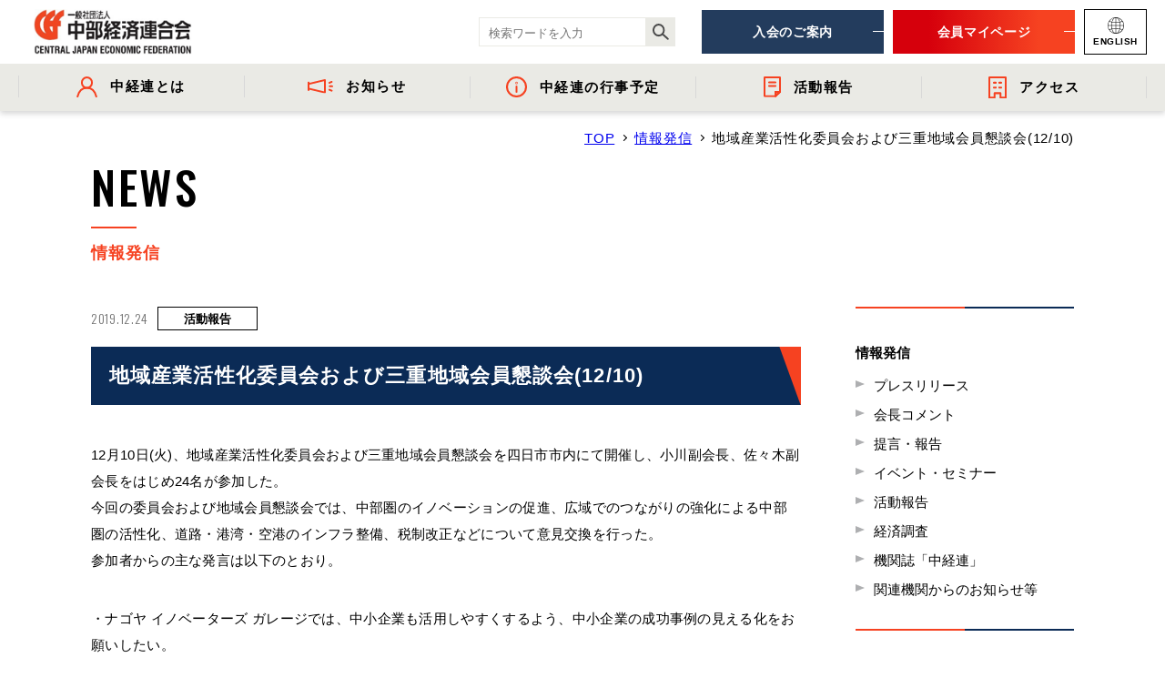

--- FILE ---
content_type: text/html; charset=UTF-8
request_url: https://www.chukeiren.or.jp/news/p7043/
body_size: 11024
content:
<!DOCTYPE html>
<html lang="ja">

<head>
  <!-- Google Tag Manager -->
  <script>
    (function(w, d, s, l, i) {
      w[l] = w[l] || [];
      w[l].push({
        'gtm.start': new Date().getTime(),
        event: 'gtm.js'
      });
      var f = d.getElementsByTagName(s)[0],
        j = d.createElement(s),
        dl = l != 'dataLayer' ? '&l=' + l : '';
      j.async = true;
      j.src =
        'https://www.googletagmanager.com/gtm.js?id=' + i + dl;
      f.parentNode.insertBefore(j, f);
    })(window, document, 'script', 'dataLayer', 'GTM-WSGF4WG');
  </script>
  <!-- End Google Tag Manager -->
  <meta charset="utf-8">
  <meta name="format-detection" content="telephone=no">
  <meta http-equiv="X-UA-Compatible" content="IE=edge">
  <link rel="preconnect" href="https://fonts.googleapis.com">
  <link rel="preconnect" href="https://fonts.gstatic.com" crossorigin>

    <meta name="viewport" content="width=device-width, initial-scale=1">
  <script src="https://www.chukeiren.or.jp/assets/js/lib/detector.min.js"></script>

  <title>地域産業活性化委員会および三重地域会員懇談会(12/10)｜一般社団法人 中部経済連合会</title>
  <meta name="description" content="12月10日(火)、地域産業活性化委員会および三重地域会員懇談会を四日市市内にて開催し、小川副会長、佐々木副会長をはじめ24名が参加した。今回の委員会および地域会員懇談会では、中部圏のイノベーションの促進、広域でのつながりの強化による中部圏">
  <meta name="keywords" content="経済団体,経済連合会,中経連,中部経済連合会">

  <!--facebook-->
  <meta property="og:title" content="地域産業活性化委員会および三重地域会員懇談会(12/10)｜一般社団法人 中部経済連合会">
  <meta property="og:type" content="website">
  <meta property="og:url" content="https://www.chukeiren.or.jp/news/p7043/">
  <meta property="og:image" content="https://www.chukeiren.or.jp/assets/img/common/other/fb_image.jpg">
  <meta property="og:site_name" content="Chukeiren Renew">
  <meta property="og:description" content="12月10日(火)、地域産業活性化委員会および三重地域会員懇談会を四日市市内にて開催し、小川副会長、佐々木副会長をはじめ24名が参加した。今回の委員会および地域会員懇談会では、中部圏のイノベーションの促進、広域でのつながりの強化による中部圏">
  <meta property="fb:app_id" content="">
  <!--/facebook-->

  <!-- Twitter -->
  <meta name="twitter:card" content="summary">
  <meta name="twitter:url" content="https://www.chukeiren.or.jp/news/p7043/">
  <meta name="twitter:title" content="地域産業活性化委員会および三重地域会員懇談会(12/10)｜一般社団法人 中部経済連合会">
  <meta name="twitter:description" content="12月10日(火)、地域産業活性化委員会および三重地域会員懇談会を四日市市内にて開催し、小川副会長、佐々木副会長をはじめ24名が参加した。今回の委員会および地域会員懇談会では、中部圏のイノベーションの促進、広域でのつながりの強化による中部圏">
  <meta name="twitter:image" content="https://www.chukeiren.or.jp/assets/img/common/other/fb_image.jpg">
  <meta name="twitter:site" content="Chukeiren Renew">
  <meta name="twitter:creator" content="Chukeiren Renew">
  <!-- /Twitter -->

  <!-- GOOGLE FONTS -->
  <link href="https://fonts.googleapis.com/css?family=Oswald:300,500&display=swap" rel="stylesheet">
  <!-- /GOOGLE FONTS -->

  <!--css-->
  <link rel="stylesheet" href="https://www.chukeiren.or.jp/assets/css/style.min.css">
  <!--/css-->

  <!-- Favicons -->
  <link rel="icon" href="https://www.chukeiren.or.jp/assets/img/common/icon/favicon.ico" type="image/vnd.microsoft.icon">

  <link rel='stylesheet' id='wp-block-library-css'  href='https://www.chukeiren.or.jp/wp/wp-includes/css/dist/block-library/style.min.css?ver=5.2.4' type='text/css' media='all' />
<link rel='stylesheet' id='wp-pagenavi-css'  href='https://www.chukeiren.or.jp/wp/wp-content/plugins/wp-pagenavi/pagenavi-css.css?ver=2.70' type='text/css' media='all' />
<link rel='prev' title='第２回人材育成委員会(12/5)' href='https://www.chukeiren.or.jp/news/p8400/' />
<link rel='next' title='エネルギー・環境委員会 見学会(11/19、12/11)' href='https://www.chukeiren.or.jp/news/p7049/' />
<link rel="canonical" href="https://www.chukeiren.or.jp/news/p7043/" />
<link rel='shortlink' href='https://www.chukeiren.or.jp/?p=7043' />
<link rel="alternate" type="application/json+oembed" href="https://www.chukeiren.or.jp/wp-json/oembed/1.0/embed?url=https%3A%2F%2Fwww.chukeiren.or.jp%2Fnews%2Fp7043%2F" />
<link rel="alternate" type="text/xml+oembed" href="https://www.chukeiren.or.jp/wp-json/oembed/1.0/embed?url=https%3A%2F%2Fwww.chukeiren.or.jp%2Fnews%2Fp7043%2F&#038;format=xml" />
<link rel="stylesheet" href="https://www.chukeiren.or.jp/assets/css/page/news.min.css">

</head>

<body id="news" class="news is-single">
  <!-- Google Tag Manager -->
<noscript><iframe src="https://www.googletagmanager.com/ns.html?id=GTM-WSGF4WG"
    height="0" width="0" style="display:none;visibility:hidden"></iframe></noscript>
<!-- End Google Tag Manager -->

<header class="header-renew">
  <a href="https://www.chukeiren.or.jp/" class="logo">
    <p class="logo__heading">
      <img src="https://www.chukeiren.or.jp/assets/img/common/logo.svg" alt="一般社団法人 中部経済連合会" class="logo__img" width="174" height="50">
    </p>
  </a>

  <div class="header-info pc">
  <div class="right-side">
    <div class="search-box">
      <form class="search-all-form" action="https://www.google.co.jp/search" method="get" accept-charset="utf-8">
  <input type="hidden" name="ie" value="utf-8">
  <input type="hidden" name="oe" value="utf-8">
  <input type="hidden" name="hl" value="ja">
  <input type="hidden" name="domains" value="https://www.chukeiren.or.jp/">
  <input type="hidden" name="sitesearch" value="https://www.chukeiren.or.jp/">

  <input type="text" name="q" placeholder="検索ワードを入力" required class="search-all-form__input">
  <input type="hidden" name="post_type" value="0">
  <button class="search-all-form__submit-btn" type="submit">
    <img class="pc" src="https://www.chukeiren.or.jp/assets/img/common/icon/ico_search.svg" alt="search">
    <img class="sp" src="https://www.chukeiren.or.jp/assets/img/common/icon/ico_search-white.svg" alt="search">
  </button>
</form>    </div>
    <ul class="right-btns">
      <li class="btn-item"><a href="https://www.chukeiren.or.jp/admission/" class="btn-item__link c-ani-btn c-ani-btn--blue"><span>入会のご案内</span></a></li>
      <li class="btn-item"><a href="https://area31.smp.ne.jp/area/p/qenf5sdojs8mdtcra0/5hjOgj/login.html" class="btn-item__link c-ani-btn c-ani-btn--red" target="_blank"><span>会員マイページ</span></a></li>
      <li class="btn-item">
        <a href="https://www.chukeiren.or.jp/en/" class="btn-item__link btn-lang">
          <img src="https://www.chukeiren.or.jp/assets/img/common/ico_lang.svg" alt="ENGLISH" width="18" height="18">
          <span>ENGLISH</span>
        </a>
      </li>
    </ul>
  </div>

  <nav class="gnav">
    <ul class="gnav-list">
      <li class="gnav-item">
        <a href="https://www.chukeiren.or.jp/about/" class="gnav-item__link">
          <img src="https://www.chukeiren.or.jp/assets/img/common/ico_about.svg" alt="中経連とは" width="23" height="23">
          <span>中経連とは</span>
          <i class="gnav-item__arrow"></i>
        </a>
        <div class="gnav-child">
          <ul class="gnav-child-list gnav-child-list--4cols">
            <li><a href="https://www.chukeiren.or.jp/message/"><span>- 会長挨拶</span></a></li>
            <li><a href="https://www.chukeiren.or.jp/officer/"><span>- 役員名簿</span></a></li>
            <li><a href="https://www.chukeiren.or.jp/organization/"><span>- 組織概要・関連団体</span></a></li>
            <li><a href="https://www.chukeiren.or.jp/member/"><span>- 会員一覧</span></a></li>
            <!--<li><a href="https://www.chukeiren.or.jp/committee/"><span>- 中経連の活動</span></a></li>-->
            <li><a href="https://www.chukeiren.or.jp/reports/"><span>- 事業・財務に関する資料</span></a></li>
            <li><a href="https://www.chukeiren.or.jp/history/"><span>- 沿革</span></a></li>
            <li><a href="https://www.chukeiren.or.jp/wp/wp-content/uploads/2025/06/CEFpamphlet2025_2026.pdf" target="_blank" download><span>- 中経連パンフレット</span></a></li>
          </ul>
        </div>
      </li>
      <li class="gnav-item">
        <a href="https://www.chukeiren.or.jp/news/" class="gnav-item__link">
          <img src="https://www.chukeiren.or.jp/assets/img/common/ico_news.svg" alt="お知らせ" width="28" height="16">
          <span>お知らせ</span>
          <i class="gnav-item__arrow"></i>
        </a>
        <div class="gnav-child">
          <ul class="gnav-child-list gnav-child-list--5cols">
            <li><a href="https://www.chukeiren.or.jp/newscat/pressrelease/"><span>- プレスリリース</span></a></li>
            <li><a href="https://www.chukeiren.or.jp/newscat/comment/"><span>- 会長コメント</span></a></li>
            <li><a href="https://www.chukeiren.or.jp/newscat/trend/"><span>- 経済調査</span></a></li>
            <li><a href="https://www.chukeiren.or.jp/newscat/meeting/"><span>- イベント・セミナー</span></a></li>
            <li><a href="https://www.chukeiren.or.jp/newscat/information/"><span>- 関連機関からのお知らせ</span></a></li>
          </ul>
        </div>
      </li>
      <li class="gnav-item">
        <a href="https://www.chukeiren.or.jp/schedule/" class="gnav-item__link">
          <img src="https://www.chukeiren.or.jp/assets/img/common/ico_info.svg" alt="中経連の行事予定" width="23" height="23">
          <span>中経連の行事予定</span>
        </a>
      </li>
      <li class="gnav-item">
        <a href="https://www.chukeiren.or.jp/newscat/report/" class="gnav-item__link">
          <img src="https://www.chukeiren.or.jp/assets/img/common/ico_report.svg" alt="活動報告" width="19" height="23">
          <span>活動報告</span>
          <i class="gnav-item__arrow"></i>
        </a>
        <div class="gnav-child">
          <ul class="gnav-child-list gnav-child-list--3cols">
            <li><a href="https://www.chukeiren.or.jp/committee/">- 委員会活動</a></li>
            <li><a href="https://www.chukeiren.or.jp/newscat/chiikikatudo/"><span>- 地域間・産学官金連携に資する活動</span></a></li>
            <li><a href="https://www.chukeiren.or.jp/newscat/policy_proposal/">- 提言・報告</a></li>
          </ul>
        </div>
      </li>
      <li class="gnav-item">
        <a href="https://www.chukeiren.or.jp/access/" class="gnav-item__link">
          <img src="https://www.chukeiren.or.jp/assets/img/common/ico_access.svg" alt="アクセス" width="20" height="24">
          <span>アクセス</span>
        </a>
      </li>
    </ul>
  </nav>
</div>  <nav class="sp-menu-bar sp">
  <a href="https://area31.smp.ne.jp/area/p/qenf5sdojs8mdtcra0/5hjOgj/login.html" class="sp-menu-bar__link c-ani-btn c-ani-btn--red" target="_blank"><span>会員<br class="sp">マイページ</span></a>

  <p class="hamberger">
    <span class="ham"></span>
    <span class="ber"></span>
    <span class="ger"></span>
  </p>
  <div class="layerMenu">
    <div class="inLayer">
      <div class="sp-search-box">
        <form class="search-all-form" action="https://www.google.co.jp/search" method="get" accept-charset="utf-8">
  <input type="hidden" name="ie" value="utf-8">
  <input type="hidden" name="oe" value="utf-8">
  <input type="hidden" name="hl" value="ja">
  <input type="hidden" name="domains" value="https://www.chukeiren.or.jp/">
  <input type="hidden" name="sitesearch" value="https://www.chukeiren.or.jp/">

  <input type="text" name="q" placeholder="検索ワードを入力" required class="search-all-form__input">
  <input type="hidden" name="post_type" value="0">
  <button class="search-all-form__submit-btn" type="submit">
    <img class="pc" src="https://www.chukeiren.or.jp/assets/img/common/icon/ico_search.svg" alt="search">
    <img class="sp" src="https://www.chukeiren.or.jp/assets/img/common/icon/ico_search-white.svg" alt="search">
  </button>
</form>      </div>

      <ul class="sp-nav-list">
        <li class="js-acc">
          <a class="has-child" href="https://www.chukeiren.or.jp/about/">中経連とは</a>
          <div class="js-acc-content">
            <ul class="level2">
              <li><a href="https://www.chukeiren.or.jp/message/">会長挨拶</a></li>
              <li><a href="https://www.chukeiren.or.jp/officer/">役員名簿</a></li>
              <li><a href="https://www.chukeiren.or.jp/organization/">組織概要・<br />関連団体</a></li>
              <li><a href="https://www.chukeiren.or.jp/member/">会員一覧</a></li>
              <!--<li><a href="https://www.chukeiren.or.jp/committee/">委員会活動</a></li>-->
              <li><a href="https://www.chukeiren.or.jp/reports/">事業・財務に<br />関する資料</a></li>
              <li><a href="https://www.chukeiren.or.jp/history/">沿革</a></li>
              <li><a href="https://www.chukeiren.or.jp/access/">アクセス</a></li>
                              <li><a href="https://www.chukeiren.or.jp/wp/wp-content/uploads/2025/06/CEFpamphlet2025_2026.pdf" target="_blank">中経連<br>パンフレット</a></li>
                          </ul>
          </div>
        </li>
        <li><a href="https://www.chukeiren.or.jp/schedule/">中経連の行事予定</a></li>
        <li class="js-acc">
          <a class="has-child" href="https://www.chukeiren.or.jp/news/">お知らせ</a>
          <div class="js-acc-content">
            <ul class="level2 odd-items">
              <li><a href="https://www.chukeiren.or.jp/newscat/pressrelease/">プレスリリース</a></li>
              <li><a href="https://www.chukeiren.or.jp/newscat/comment/">会長コメント</a></li>
              <li><a href="https://www.chukeiren.or.jp/newscat/trend/">経済調査</a></li>
              <li><a href="https://www.chukeiren.or.jp/newscat/meeting/">イベント・<br />セミナー</a></li>
              <li><a href="https://www.chukeiren.or.jp/newscat/information/">関連機関からの<br />お知らせ等</a></li>
            </ul>
          </div>
        </li>
        <li class="js-acc">
          <a class="has-child" href="https://www.chukeiren.or.jp/newscat/report/">活動報告</a>
          <div class="js-acc-content">
            <ul class="level2">
              <li><a href="https://www.chukeiren.or.jp/committee/">委員会活動</a></li>
              <li><a href="https://www.chukeiren.or.jp/newscat/chiikikatudo/">地域間・産学官金<br>連携に資する活動</a></li>
              <li><a href="https://www.chukeiren.or.jp/newscat/policy_proposal/">提言・報告</a></li>
            </ul>
          </div>
        </li>
      </ul>

      <div class="btn-group">
        <a href="https://www.chukeiren.or.jp/admission/" class="c-ani-btn c-ani-btn--blue btn-group__btn"><span>入会のご案内</span></a>
        <a href="https://area31.smp.ne.jp/area/p/qenf5sdojs8mdtcra0/5hjOgj/login.html" class="c-ani-btn c-ani-btn--red btn-group__btn"><span>会員マイページ</span></a>
      </div>

      <ul class="info-list">
        <li><a href="https://www.chukeiren.or.jp/privacypolicy/">個人情報保護方針</a></li>
        <li><a href="https://www.chukeiren.or.jp/contact/">お問い合わせ</a></li>
      </ul>

      <a href="https://www.chukeiren.or.jp/en/" class="en-btn">
        <img src="https://www.chukeiren.or.jp/assets/img/common/ico_lang_sp.svg" alt="ENGLISH" width="15" height="15">
        <span>ENGLISH</span>
      </a>

    </div>
  </div>

  <div class="sp-gnav">
    <ul class="sp-gnav-list" rel="js-sp-gnav">
      <li class="gnav-item">
        <div class="item-group">
          <img src="https://www.chukeiren.or.jp/assets/img/common/ico_about_sp.svg" alt="中経連とは" width="24" height="20">
          <span>中経連とは</span>
          <i class="gnav-item__arrow"></i>
        </div>
        <div class="gnav-sub-group">
          <ul class="gnav-sub-list">
            <li class="sub-item"><a href="https://www.chukeiren.or.jp/about/">- 中経連とは</a></li>
            <li class="sub-item"><a href="https://www.chukeiren.or.jp/message/">- 会長挨拶</a></li>
            <li class="sub-item"><a href="https://www.chukeiren.or.jp/officer/">- 役員名簿</a></li>
            <li class="sub-item"><a href="https://www.chukeiren.or.jp/organization/">- 組織概要・関連団体</a></li>
            <li class="sub-item"><a href="https://www.chukeiren.or.jp/member/">- 会員一覧</a></li>
            <li class="sub-item"><a href="https://www.chukeiren.or.jp/reports/">- 事業・財務に関する資料</a></li>
            <li class="sub-item"><a href="https://www.chukeiren.or.jp/history/">- 沿革</a></li>
            <li class="sub-item"><a href="https://www.chukeiren.or.jp/wp/wp-content/uploads/2025/06/CEFpamphlet2025_2026.pdf" target="_blank" download>- 中経連パンフレット</a></li>
          </ul>
        </div>
      </li>
      <li class="gnav-item">
        <div class="item-group">
          <img src="https://www.chukeiren.or.jp/assets/img/common/ico_news_sp.svg" alt="お知らせ" width="24" height="20">
          <span>お知らせ</span>
          <i class="gnav-item__arrow"></i>
        </div>
        <div class="gnav-sub-group">
          <ul class="gnav-sub-list gnav-sub-list--six">
            <li class="sub-item"><a href="https://www.chukeiren.or.jp/news/">- 情報発信</a></li>
            <li class="sub-item"><a href="https://www.chukeiren.or.jp/newscat/pressrelease/">- プレスリリース</a></li>
            <li class="sub-item"><a href="https://www.chukeiren.or.jp/newscat/comment/">- 会長コメント</a></li>
            <li class="sub-item"><a href="https://www.chukeiren.or.jp/newscat/trend/">- 経済調査</a></li>
            <li class="sub-item"><a href="https://www.chukeiren.or.jp/newscat/meeting/">- イベント・セミナー</a></li>
            <li class="sub-item"><a href="https://www.chukeiren.or.jp/newscat/information/">- 関連機関からのお知らせ</a></li>
          </ul>
        </div>
      </li>
      <li class="gnav-item">
        <a class="item-group" href="https://www.chukeiren.or.jp/schedule/">
          <img src="https://www.chukeiren.or.jp/assets/img/common/ico_info_sp.svg" alt="中経連の行事予定" width="20" height="20">
          <span>中経連の行事予定</span>
        </a>
      </li>
    </ul>
  </div>
</nav>
</header>  <main id="wrap">
    <!-- PAGE COMMON -->
    <div class="container l-page-name">
      <div id="breadcrumb" class="breadcrumb">
        <ul class="breadcrumb__list">
          <li><a href="https://www.chukeiren.or.jp/" title="TOP">TOP</a></li>
          <li><a href="https://www.chukeiren.or.jp/news/" title="情報発信">情報発信</a></li>
          <li>
            <p class="js-shave15-sp js-shave15-pc">地域産業活性化委員会および三重地域会員懇談会(12/10)</p>
          </li>
        </ul>
      </div>

      <div class="c-page-name">
        <p class="c-page-name__en">NEWS</p>
        <h1 class="c-page-name__jp">情報発信</h1>
      </div>
    </div>
    <!-- // PAGE COMMON -->

    <!-- MAIN CONTENT -->
    <section class="main-section">
      <div class="container">

        <div class="l-subpage-2cols l-subpage-2cols--w1080">
          <div class="l-main-content">
                          <div class="post-info">
                <p class="post-info__date">2019.12.24</p>
                <p class="post-info__cate c-label c-label--white">活動報告</p>
              </div>
            
            <div class="c-title-banner post-title">
              <h1 class="c-title-banner__heading post-title__heading">地域産業活性化委員会および三重地域会員懇談会(12/10)</h1>
            </div>

            <div class="post-main-content cms-content">
              <p>12月10日(火)、地域産業活性化委員会および三重地域会員懇談会を四日市市内にて開催し、小川副会長、佐々木副会長をはじめ24名が参加した。<br />
今回の委員会および地域会員懇談会では、中部圏のイノベーションの促進、広域でのつながりの強化による中部圏の活性化、道路・港湾・空港のインフラ整備、税制改正などについて意見交換を行った。<br />
参加者からの主な発言は以下のとおり。</p>
<p>・ナゴヤ イノベーターズ ガレージでは、中小企業も活用しやすくするよう、中小企業の成功事例の見える化をお願いしたい。<br />
・ナゴヤ イノベーターズ ガレージと各地を５Ｇでつなぎ、足を運ばずセミナーなどに遠隔参加できるような工夫を取り入れるべき。<br />
・５Ｇを戦略的に誘導して他地域よりも優位な状況を生み出すなど、広域的な戦略を推進していただきたい。<br />
・中経連には行政の枠組みを越えた活動を期待しており、是非とも広域の地域づくり協議会を創設し、実行に移してほしい。<br />
・四日市港のさらなる利便性向上のため、東海環状自動車道の西回り区間や県内の南北をつなぐ道路の整備も早期に進める必要がある。<br />
・海外とのつながりを深めるために中部国際空港二本目滑走路の早期整備を実現し、就航便数を増やしていただきたい。<br />
・少子化は大きな問題であり、所得税の課税方式の改正など、出生率を高めるための優遇税制を設けるべき。<br />
・結婚した人への住民税の引き下げなど、各県が個性ある地方税の導入に取り組めば首都圏からの移住の流れが生まれ、東京一極集中の是正が進むのではないか。<br />
・多くの優秀な外国人を惹きつけるためにもインターナショナルスクールや日本文化を学ぶ場など、外国人の受入環境の整備が必要。</p>
            </div>

            
                                        <div class="c-direction-box">
                <a href="https://www.chukeiren.or.jp/news/p8400/" class="c-direction-box__link ">
                                      <p class="c-direction-box__text c-direction-box__text--prev">BACK</p>
                    <div class="title-wrap">
                                              <p class="c-direction-box__cate c-label">活動報告</p>
                                            <p class="c-direction-box__title js-shave50-pc js-shave48-sp">第２回人材育成委員会(12/5)</p>
                    </div>
                                  </a>

                <div class="c-direction-box__to-list">
                  <a href="https://www.chukeiren.or.jp/news/" class="c-border-btn back-to-list"><span>情報発信TOPへ</span></a>
                </div>

                <a href="https://www.chukeiren.or.jp/news/p7049/" class="c-direction-box__link is-next ">
                                      <p class="c-direction-box__text c-direction-box__text--next">NEXT</p>
                    <div class="title-wrap">
                                              <p class="c-direction-box__cate c-label">活動報告</p>
                                            <p class="c-direction-box__title js-shave50-pc js-shave48-sp">エネルギー・環境委員会 見学会(11/19、12/11)</p>
                    </div>
                                  </a>
              </div>



                                  <div class="related-posts same-cate-list">
                      <h2 class="related-posts__heading"><span>最近の活動報告</span></h2>
                      <div class="l-news-part news-related-part">
    <div class="single-part-list">
      <a href="https://www.chukeiren.or.jp/news/p26448/" class="single-part-list__link ">
      <div class="img-cover">
        <img src="https://www.chukeiren.or.jp/wp/wp-content/themes/wp-templ/timthumb/timthumb.php?src=/wp/wp-content/uploads/2026/01/260104_CBCsalon.jpg&amp;h=252&amp;w=346&amp;zc=1" alt="第67回中部財界人新春サロン（1/4）" class="img-cover__img">
      </div>
      <div class="content-cover">
        <h4 class="content-cover__title js-shave56-pc js-shave78-sp">第67回中部財界人新春サロン（1/4）</h4>
        <p class="content-cover__date">2026.1.14</p>
      </div>
    </a>
      <a href="https://www.chukeiren.or.jp/news/p26445/" class="single-part-list__link ">
      <div class="img-cover">
        <img src="https://www.chukeiren.or.jp/wp/wp-content/themes/wp-templ/timthumb/timthumb.php?src=/wp/wp-content/uploads/2026/01/251223_gifu_seinou_kouryuukai.jpg&amp;h=252&amp;w=346&amp;zc=1" alt="岐阜・西濃地域交流会（12/23）" class="img-cover__img">
      </div>
      <div class="content-cover">
        <h4 class="content-cover__title js-shave56-pc js-shave78-sp">岐阜・西濃地域交流会（12/23）</h4>
        <p class="content-cover__date">2026.1.14</p>
      </div>
    </a>
      <a href="https://www.chukeiren.or.jp/news/p26438/" class="single-part-list__link ">
      <div class="img-cover">
        <img src="https://www.chukeiren.or.jp/wp/wp-content/themes/wp-templ/timthumb/timthumb.php?src=/wp/wp-content/uploads/2026/01/251215_kankouiinkai02.jpg&amp;h=252&amp;w=346&amp;zc=1" alt="第２回観光委員会(12/15)" class="img-cover__img">
      </div>
      <div class="content-cover">
        <h4 class="content-cover__title js-shave56-pc js-shave78-sp">第２回観光委員会(12/15)</h4>
        <p class="content-cover__date">2026.1.14</p>
      </div>
    </a>
  </div></div>                    </div>
                                                
            
          </div>

          <aside class="l-main-sidebar news-sidebar-tax">
            <div class="pc pc-wrapper">
  <p class="c-sidebar-block__archive-name">情報発信</p>
  <div class="c-sidebar-block is-news">
    <ul class="sidebar-list sidebar-list--type2">
              <li><a href="https://www.chukeiren.or.jp/newscat/pressrelease/">プレスリリース</a></li>
                <li><a href="https://www.chukeiren.or.jp/newscat/comment/">会長コメント</a></li>
                <li><a href="https://www.chukeiren.or.jp/newscat/policy_proposal/">提言・報告</a></li>
                <li><a href="https://www.chukeiren.or.jp/newscat/meeting/">イベント・セミナー</a></li>
                <li><a href="https://www.chukeiren.or.jp/newscat/report/">活動報告</a></li>
                <li><a href="https://www.chukeiren.or.jp/newscat/trend/">経済調査</a></li>
                <li><a href="https://www.chukeiren.or.jp/newscat/magazine/">機関誌「中経連」</a></li>
                <li><a href="https://www.chukeiren.or.jp/newscat/information/">関連機関からのお知らせ等</a></li>
            </ul>
  </div>

  
  <div class="c-sidebar-block is-news">
    <p class="c-sidebar-block__archive-name pc">アーカイブ</p>
    <ul class="sidebar-archive pc">
      <!-- CMS LOAD -->
      <li class="sidebar-archive__item" id="year2026"><a href="javascript:void(0);" class="js-side-acc">2026年 </a><ul class="level2 js-acc-content"><li class="level2__item"><a href="https://www.chukeiren.or.jp/news/2026/">すべて</a></li><li class="level2__item"><a href="https://www.chukeiren.or.jp/news/2026/1">1月 </a></li></ul></li><li class="sidebar-archive__item" id="year2025"><a href="javascript:void(0);" class="js-side-acc">2025年 </a><ul class="level2 js-acc-content"><li class="level2__item"><a href="https://www.chukeiren.or.jp/news/2025/">すべて</a></li><li class="level2__item"><a href="https://www.chukeiren.or.jp/news/2025/12">12月 </a></li><li class="level2__item"><a href="https://www.chukeiren.or.jp/news/2025/11">11月 </a></li><li class="level2__item"><a href="https://www.chukeiren.or.jp/news/2025/10">10月 </a></li><li class="level2__item"><a href="https://www.chukeiren.or.jp/news/2025/9">9月 </a></li><li class="level2__item"><a href="https://www.chukeiren.or.jp/news/2025/8">8月 </a></li><li class="level2__item"><a href="https://www.chukeiren.or.jp/news/2025/7">7月 </a></li><li class="level2__item"><a href="https://www.chukeiren.or.jp/news/2025/6">6月 </a></li><li class="level2__item"><a href="https://www.chukeiren.or.jp/news/2025/5">5月 </a></li><li class="level2__item"><a href="https://www.chukeiren.or.jp/news/2025/4">4月 </a></li><li class="level2__item"><a href="https://www.chukeiren.or.jp/news/2025/3">3月 </a></li><li class="level2__item"><a href="https://www.chukeiren.or.jp/news/2025/2">2月 </a></li><li class="level2__item"><a href="https://www.chukeiren.or.jp/news/2025/1">1月 </a></li></ul></li><li class="sidebar-archive__item" id="year2024"><a href="javascript:void(0);" class="js-side-acc">2024年 </a><ul class="level2 js-acc-content"><li class="level2__item"><a href="https://www.chukeiren.or.jp/news/2024/">すべて</a></li><li class="level2__item"><a href="https://www.chukeiren.or.jp/news/2024/12">12月 </a></li><li class="level2__item"><a href="https://www.chukeiren.or.jp/news/2024/11">11月 </a></li><li class="level2__item"><a href="https://www.chukeiren.or.jp/news/2024/10">10月 </a></li><li class="level2__item"><a href="https://www.chukeiren.or.jp/news/2024/9">9月 </a></li><li class="level2__item"><a href="https://www.chukeiren.or.jp/news/2024/8">8月 </a></li><li class="level2__item"><a href="https://www.chukeiren.or.jp/news/2024/7">7月 </a></li><li class="level2__item"><a href="https://www.chukeiren.or.jp/news/2024/6">6月 </a></li><li class="level2__item"><a href="https://www.chukeiren.or.jp/news/2024/5">5月 </a></li><li class="level2__item"><a href="https://www.chukeiren.or.jp/news/2024/4">4月 </a></li><li class="level2__item"><a href="https://www.chukeiren.or.jp/news/2024/3">3月 </a></li><li class="level2__item"><a href="https://www.chukeiren.or.jp/news/2024/2">2月 </a></li><li class="level2__item"><a href="https://www.chukeiren.or.jp/news/2024/1">1月 </a></li></ul></li><li class="sidebar-archive__item" id="year2023"><a href="javascript:void(0);" class="js-side-acc">2023年 </a><ul class="level2 js-acc-content"><li class="level2__item"><a href="https://www.chukeiren.or.jp/news/2023/">すべて</a></li><li class="level2__item"><a href="https://www.chukeiren.or.jp/news/2023/12">12月 </a></li><li class="level2__item"><a href="https://www.chukeiren.or.jp/news/2023/11">11月 </a></li><li class="level2__item"><a href="https://www.chukeiren.or.jp/news/2023/10">10月 </a></li><li class="level2__item"><a href="https://www.chukeiren.or.jp/news/2023/9">9月 </a></li><li class="level2__item"><a href="https://www.chukeiren.or.jp/news/2023/8">8月 </a></li><li class="level2__item"><a href="https://www.chukeiren.or.jp/news/2023/7">7月 </a></li><li class="level2__item"><a href="https://www.chukeiren.or.jp/news/2023/6">6月 </a></li><li class="level2__item"><a href="https://www.chukeiren.or.jp/news/2023/5">5月 </a></li><li class="level2__item"><a href="https://www.chukeiren.or.jp/news/2023/4">4月 </a></li><li class="level2__item"><a href="https://www.chukeiren.or.jp/news/2023/3">3月 </a></li><li class="level2__item"><a href="https://www.chukeiren.or.jp/news/2023/2">2月 </a></li><li class="level2__item"><a href="https://www.chukeiren.or.jp/news/2023/1">1月 </a></li></ul></li><li class="sidebar-archive__item" id="year2022"><a href="javascript:void(0);" class="js-side-acc">2022年 </a><ul class="level2 js-acc-content"><li class="level2__item"><a href="https://www.chukeiren.or.jp/news/2022/">すべて</a></li><li class="level2__item"><a href="https://www.chukeiren.or.jp/news/2022/12">12月 </a></li><li class="level2__item"><a href="https://www.chukeiren.or.jp/news/2022/11">11月 </a></li><li class="level2__item"><a href="https://www.chukeiren.or.jp/news/2022/10">10月 </a></li><li class="level2__item"><a href="https://www.chukeiren.or.jp/news/2022/9">9月 </a></li><li class="level2__item"><a href="https://www.chukeiren.or.jp/news/2022/8">8月 </a></li><li class="level2__item"><a href="https://www.chukeiren.or.jp/news/2022/7">7月 </a></li><li class="level2__item"><a href="https://www.chukeiren.or.jp/news/2022/6">6月 </a></li><li class="level2__item"><a href="https://www.chukeiren.or.jp/news/2022/5">5月 </a></li><li class="level2__item"><a href="https://www.chukeiren.or.jp/news/2022/4">4月 </a></li><li class="level2__item"><a href="https://www.chukeiren.or.jp/news/2022/3">3月 </a></li><li class="level2__item"><a href="https://www.chukeiren.or.jp/news/2022/2">2月 </a></li><li class="level2__item"><a href="https://www.chukeiren.or.jp/news/2022/1">1月 </a></li></ul></li><li class="sidebar-archive__item" id="year2021"><a href="javascript:void(0);" class="js-side-acc">2021年 </a><ul class="level2 js-acc-content"><li class="level2__item"><a href="https://www.chukeiren.or.jp/news/2021/">すべて</a></li><li class="level2__item"><a href="https://www.chukeiren.or.jp/news/2021/12">12月 </a></li><li class="level2__item"><a href="https://www.chukeiren.or.jp/news/2021/11">11月 </a></li><li class="level2__item"><a href="https://www.chukeiren.or.jp/news/2021/10">10月 </a></li><li class="level2__item"><a href="https://www.chukeiren.or.jp/news/2021/9">9月 </a></li><li class="level2__item"><a href="https://www.chukeiren.or.jp/news/2021/8">8月 </a></li><li class="level2__item"><a href="https://www.chukeiren.or.jp/news/2021/7">7月 </a></li><li class="level2__item"><a href="https://www.chukeiren.or.jp/news/2021/6">6月 </a></li><li class="level2__item"><a href="https://www.chukeiren.or.jp/news/2021/5">5月 </a></li><li class="level2__item"><a href="https://www.chukeiren.or.jp/news/2021/4">4月 </a></li><li class="level2__item"><a href="https://www.chukeiren.or.jp/news/2021/3">3月 </a></li><li class="level2__item"><a href="https://www.chukeiren.or.jp/news/2021/2">2月 </a></li><li class="level2__item"><a href="https://www.chukeiren.or.jp/news/2021/1">1月 </a></li></ul></li><li class="sidebar-archive__item" id="year2020"><a href="javascript:void(0);" class="js-side-acc">2020年 </a><ul class="level2 js-acc-content"><li class="level2__item"><a href="https://www.chukeiren.or.jp/news/2020/">すべて</a></li><li class="level2__item"><a href="https://www.chukeiren.or.jp/news/2020/12">12月 </a></li><li class="level2__item"><a href="https://www.chukeiren.or.jp/news/2020/11">11月 </a></li><li class="level2__item"><a href="https://www.chukeiren.or.jp/news/2020/10">10月 </a></li><li class="level2__item"><a href="https://www.chukeiren.or.jp/news/2020/9">9月 </a></li><li class="level2__item"><a href="https://www.chukeiren.or.jp/news/2020/8">8月 </a></li><li class="level2__item"><a href="https://www.chukeiren.or.jp/news/2020/7">7月 </a></li><li class="level2__item"><a href="https://www.chukeiren.or.jp/news/2020/6">6月 </a></li><li class="level2__item"><a href="https://www.chukeiren.or.jp/news/2020/5">5月 </a></li><li class="level2__item"><a href="https://www.chukeiren.or.jp/news/2020/4">4月 </a></li><li class="level2__item"><a href="https://www.chukeiren.or.jp/news/2020/3">3月 </a></li><li class="level2__item"><a href="https://www.chukeiren.or.jp/news/2020/2">2月 </a></li><li class="level2__item"><a href="https://www.chukeiren.or.jp/news/2020/1">1月 </a></li></ul></li><li class="sidebar-archive__item" id="year2019"><a href="javascript:void(0);" class="js-side-acc">2019年 </a><ul class="level2 js-acc-content"><li class="level2__item"><a href="https://www.chukeiren.or.jp/news/2019/">すべて</a></li><li class="level2__item"><a href="https://www.chukeiren.or.jp/news/2019/12">12月 </a></li><li class="level2__item"><a href="https://www.chukeiren.or.jp/news/2019/11">11月 </a></li><li class="level2__item"><a href="https://www.chukeiren.or.jp/news/2019/10">10月 </a></li><li class="level2__item"><a href="https://www.chukeiren.or.jp/news/2019/9">9月 </a></li><li class="level2__item"><a href="https://www.chukeiren.or.jp/news/2019/8">8月 </a></li><li class="level2__item"><a href="https://www.chukeiren.or.jp/news/2019/7">7月 </a></li><li class="level2__item"><a href="https://www.chukeiren.or.jp/news/2019/6">6月 </a></li><li class="level2__item"><a href="https://www.chukeiren.or.jp/news/2019/5">5月 </a></li><li class="level2__item"><a href="https://www.chukeiren.or.jp/news/2019/4">4月 </a></li><li class="level2__item"><a href="https://www.chukeiren.or.jp/news/2019/3">3月 </a></li><li class="level2__item"><a href="https://www.chukeiren.or.jp/news/2019/2">2月 </a></li><li class="level2__item"><a href="https://www.chukeiren.or.jp/news/2019/1">1月 </a></li></ul></li><li class="sidebar-archive__item" id="year2018"><a href="javascript:void(0);" class="js-side-acc">2018年 </a><ul class="level2 js-acc-content"><li class="level2__item"><a href="https://www.chukeiren.or.jp/news/2018/">すべて</a></li><li class="level2__item"><a href="https://www.chukeiren.or.jp/news/2018/12">12月 </a></li><li class="level2__item"><a href="https://www.chukeiren.or.jp/news/2018/11">11月 </a></li><li class="level2__item"><a href="https://www.chukeiren.or.jp/news/2018/10">10月 </a></li><li class="level2__item"><a href="https://www.chukeiren.or.jp/news/2018/9">9月 </a></li><li class="level2__item"><a href="https://www.chukeiren.or.jp/news/2018/8">8月 </a></li><li class="level2__item"><a href="https://www.chukeiren.or.jp/news/2018/7">7月 </a></li><li class="level2__item"><a href="https://www.chukeiren.or.jp/news/2018/6">6月 </a></li><li class="level2__item"><a href="https://www.chukeiren.or.jp/news/2018/5">5月 </a></li><li class="level2__item"><a href="https://www.chukeiren.or.jp/news/2018/4">4月 </a></li><li class="level2__item"><a href="https://www.chukeiren.or.jp/news/2018/3">3月 </a></li><li class="level2__item"><a href="https://www.chukeiren.or.jp/news/2018/2">2月 </a></li><li class="level2__item"><a href="https://www.chukeiren.or.jp/news/2018/1">1月 </a></li></ul></li><li class="sidebar-archive__item" id="year2017"><a href="javascript:void(0);" class="js-side-acc">2017年 </a><ul class="level2 js-acc-content"><li class="level2__item"><a href="https://www.chukeiren.or.jp/news/2017/">すべて</a></li><li class="level2__item"><a href="https://www.chukeiren.or.jp/news/2017/12">12月 </a></li><li class="level2__item"><a href="https://www.chukeiren.or.jp/news/2017/11">11月 </a></li><li class="level2__item"><a href="https://www.chukeiren.or.jp/news/2017/10">10月 </a></li><li class="level2__item"><a href="https://www.chukeiren.or.jp/news/2017/9">9月 </a></li><li class="level2__item"><a href="https://www.chukeiren.or.jp/news/2017/8">8月 </a></li><li class="level2__item"><a href="https://www.chukeiren.or.jp/news/2017/7">7月 </a></li><li class="level2__item"><a href="https://www.chukeiren.or.jp/news/2017/6">6月 </a></li><li class="level2__item"><a href="https://www.chukeiren.or.jp/news/2017/5">5月 </a></li><li class="level2__item"><a href="https://www.chukeiren.or.jp/news/2017/4">4月 </a></li><li class="level2__item"><a href="https://www.chukeiren.or.jp/news/2017/3">3月 </a></li><li class="level2__item"><a href="https://www.chukeiren.or.jp/news/2017/2">2月 </a></li><li class="level2__item"><a href="https://www.chukeiren.or.jp/news/2017/1">1月 </a></li></ul></li><li class="sidebar-archive__item" id="year2016"><a href="javascript:void(0);" class="js-side-acc">2016年 </a><ul class="level2 js-acc-content"><li class="level2__item"><a href="https://www.chukeiren.or.jp/news/2016/">すべて</a></li><li class="level2__item"><a href="https://www.chukeiren.or.jp/news/2016/12">12月 </a></li><li class="level2__item"><a href="https://www.chukeiren.or.jp/news/2016/11">11月 </a></li><li class="level2__item"><a href="https://www.chukeiren.or.jp/news/2016/10">10月 </a></li><li class="level2__item"><a href="https://www.chukeiren.or.jp/news/2016/9">9月 </a></li><li class="level2__item"><a href="https://www.chukeiren.or.jp/news/2016/8">8月 </a></li><li class="level2__item"><a href="https://www.chukeiren.or.jp/news/2016/7">7月 </a></li><li class="level2__item"><a href="https://www.chukeiren.or.jp/news/2016/6">6月 </a></li><li class="level2__item"><a href="https://www.chukeiren.or.jp/news/2016/5">5月 </a></li><li class="level2__item"><a href="https://www.chukeiren.or.jp/news/2016/4">4月 </a></li><li class="level2__item"><a href="https://www.chukeiren.or.jp/news/2016/3">3月 </a></li><li class="level2__item"><a href="https://www.chukeiren.or.jp/news/2016/2">2月 </a></li><li class="level2__item"><a href="https://www.chukeiren.or.jp/news/2016/1">1月 </a></li></ul></li><li class="sidebar-archive__item" id="year2015"><a href="javascript:void(0);" class="js-side-acc">2015年 </a><ul class="level2 js-acc-content"><li class="level2__item"><a href="https://www.chukeiren.or.jp/news/2015/">すべて</a></li><li class="level2__item"><a href="https://www.chukeiren.or.jp/news/2015/12">12月 </a></li><li class="level2__item"><a href="https://www.chukeiren.or.jp/news/2015/11">11月 </a></li><li class="level2__item"><a href="https://www.chukeiren.or.jp/news/2015/10">10月 </a></li><li class="level2__item"><a href="https://www.chukeiren.or.jp/news/2015/9">9月 </a></li><li class="level2__item"><a href="https://www.chukeiren.or.jp/news/2015/8">8月 </a></li><li class="level2__item"><a href="https://www.chukeiren.or.jp/news/2015/7">7月 </a></li><li class="level2__item"><a href="https://www.chukeiren.or.jp/news/2015/6">6月 </a></li><li class="level2__item"><a href="https://www.chukeiren.or.jp/news/2015/5">5月 </a></li><li class="level2__item"><a href="https://www.chukeiren.or.jp/news/2015/4">4月 </a></li><li class="level2__item"><a href="https://www.chukeiren.or.jp/news/2015/3">3月 </a></li><li class="level2__item"><a href="https://www.chukeiren.or.jp/news/2015/2">2月 </a></li><li class="level2__item"><a href="https://www.chukeiren.or.jp/news/2015/1">1月 </a></li></ul></li><li class="sidebar-archive__item" id="year2014"><a href="javascript:void(0);" class="js-side-acc">2014年 </a><ul class="level2 js-acc-content"><li class="level2__item"><a href="https://www.chukeiren.or.jp/news/2014/">すべて</a></li><li class="level2__item"><a href="https://www.chukeiren.or.jp/news/2014/12">12月 </a></li><li class="level2__item"><a href="https://www.chukeiren.or.jp/news/2014/11">11月 </a></li><li class="level2__item"><a href="https://www.chukeiren.or.jp/news/2014/10">10月 </a></li><li class="level2__item"><a href="https://www.chukeiren.or.jp/news/2014/9">9月 </a></li><li class="level2__item"><a href="https://www.chukeiren.or.jp/news/2014/8">8月 </a></li><li class="level2__item"><a href="https://www.chukeiren.or.jp/news/2014/7">7月 </a></li><li class="level2__item"><a href="https://www.chukeiren.or.jp/news/2014/6">6月 </a></li><li class="level2__item"><a href="https://www.chukeiren.or.jp/news/2014/5">5月 </a></li><li class="level2__item"><a href="https://www.chukeiren.or.jp/news/2014/4">4月 </a></li><li class="level2__item"><a href="https://www.chukeiren.or.jp/news/2014/3">3月 </a></li><li class="level2__item"><a href="https://www.chukeiren.or.jp/news/2014/2">2月 </a></li><li class="level2__item"><a href="https://www.chukeiren.or.jp/news/2014/1">1月 </a></li></ul></li><li class="sidebar-archive__item" id="year2013"><a href="javascript:void(0);" class="js-side-acc">2013年 </a><ul class="level2 js-acc-content"><li class="level2__item"><a href="https://www.chukeiren.or.jp/news/2013/">すべて</a></li><li class="level2__item"><a href="https://www.chukeiren.or.jp/news/2013/12">12月 </a></li><li class="level2__item"><a href="https://www.chukeiren.or.jp/news/2013/11">11月 </a></li><li class="level2__item"><a href="https://www.chukeiren.or.jp/news/2013/10">10月 </a></li><li class="level2__item"><a href="https://www.chukeiren.or.jp/news/2013/9">9月 </a></li><li class="level2__item"><a href="https://www.chukeiren.or.jp/news/2013/8">8月 </a></li><li class="level2__item"><a href="https://www.chukeiren.or.jp/news/2013/7">7月 </a></li><li class="level2__item"><a href="https://www.chukeiren.or.jp/news/2013/6">6月 </a></li><li class="level2__item"><a href="https://www.chukeiren.or.jp/news/2013/5">5月 </a></li><li class="level2__item"><a href="https://www.chukeiren.or.jp/news/2013/4">4月 </a></li><li class="level2__item"><a href="https://www.chukeiren.or.jp/news/2013/3">3月 </a></li><li class="level2__item"><a href="https://www.chukeiren.or.jp/news/2013/2">2月 </a></li><li class="level2__item"><a href="https://www.chukeiren.or.jp/news/2013/1">1月 </a></li></ul></li><li class="sidebar-archive__item" id="year2012"><a href="javascript:void(0);" class="js-side-acc">2012年 </a><ul class="level2 js-acc-content"><li class="level2__item"><a href="https://www.chukeiren.or.jp/news/2012/">すべて</a></li><li class="level2__item"><a href="https://www.chukeiren.or.jp/news/2012/12">12月 </a></li><li class="level2__item"><a href="https://www.chukeiren.or.jp/news/2012/11">11月 </a></li><li class="level2__item"><a href="https://www.chukeiren.or.jp/news/2012/10">10月 </a></li><li class="level2__item"><a href="https://www.chukeiren.or.jp/news/2012/9">9月 </a></li><li class="level2__item"><a href="https://www.chukeiren.or.jp/news/2012/8">8月 </a></li><li class="level2__item"><a href="https://www.chukeiren.or.jp/news/2012/6">6月 </a></li><li class="level2__item"><a href="https://www.chukeiren.or.jp/news/2012/5">5月 </a></li><li class="level2__item"><a href="https://www.chukeiren.or.jp/news/2012/4">4月 </a></li><li class="level2__item"><a href="https://www.chukeiren.or.jp/news/2012/2">2月 </a></li><li class="level2__item"><a href="https://www.chukeiren.or.jp/news/2012/1">1月 </a></li></ul></li><li class="sidebar-archive__item" id="year2011"><a href="javascript:void(0);" class="js-side-acc">2011年 </a><ul class="level2 js-acc-content"><li class="level2__item"><a href="https://www.chukeiren.or.jp/news/2011/">すべて</a></li><li class="level2__item"><a href="https://www.chukeiren.or.jp/news/2011/12">12月 </a></li><li class="level2__item"><a href="https://www.chukeiren.or.jp/news/2011/11">11月 </a></li><li class="level2__item"><a href="https://www.chukeiren.or.jp/news/2011/10">10月 </a></li><li class="level2__item"><a href="https://www.chukeiren.or.jp/news/2011/9">9月 </a></li><li class="level2__item"><a href="https://www.chukeiren.or.jp/news/2011/8">8月 </a></li><li class="level2__item"><a href="https://www.chukeiren.or.jp/news/2011/7">7月 </a></li><li class="level2__item"><a href="https://www.chukeiren.or.jp/news/2011/6">6月 </a></li><li class="level2__item"><a href="https://www.chukeiren.or.jp/news/2011/5">5月 </a></li><li class="level2__item"><a href="https://www.chukeiren.or.jp/news/2011/4">4月 </a></li><li class="level2__item"><a href="https://www.chukeiren.or.jp/news/2011/3">3月 </a></li><li class="level2__item"><a href="https://www.chukeiren.or.jp/news/2011/2">2月 </a></li><li class="level2__item"><a href="https://www.chukeiren.or.jp/news/2011/1">1月 </a></li></ul></li><li class="sidebar-archive__item" id="year2010"><a href="javascript:void(0);" class="js-side-acc">2010年 </a><ul class="level2 js-acc-content"><li class="level2__item"><a href="https://www.chukeiren.or.jp/news/2010/">すべて</a></li><li class="level2__item"><a href="https://www.chukeiren.or.jp/news/2010/12">12月 </a></li><li class="level2__item"><a href="https://www.chukeiren.or.jp/news/2010/11">11月 </a></li><li class="level2__item"><a href="https://www.chukeiren.or.jp/news/2010/10">10月 </a></li><li class="level2__item"><a href="https://www.chukeiren.or.jp/news/2010/9">9月 </a></li><li class="level2__item"><a href="https://www.chukeiren.or.jp/news/2010/8">8月 </a></li><li class="level2__item"><a href="https://www.chukeiren.or.jp/news/2010/7">7月 </a></li><li class="level2__item"><a href="https://www.chukeiren.or.jp/news/2010/6">6月 </a></li><li class="level2__item"><a href="https://www.chukeiren.or.jp/news/2010/5">5月 </a></li><li class="level2__item"><a href="https://www.chukeiren.or.jp/news/2010/4">4月 </a></li><li class="level2__item"><a href="https://www.chukeiren.or.jp/news/2010/3">3月 </a></li><li class="level2__item"><a href="https://www.chukeiren.or.jp/news/2010/2">2月 </a></li><li class="level2__item"><a href="https://www.chukeiren.or.jp/news/2010/1">1月 </a></li></ul></li><li class="sidebar-archive__item" id="year2009"><a href="javascript:void(0);" class="js-side-acc">2009年 </a><ul class="level2 js-acc-content"><li class="level2__item"><a href="https://www.chukeiren.or.jp/news/2009/">すべて</a></li><li class="level2__item"><a href="https://www.chukeiren.or.jp/news/2009/12">12月 </a></li><li class="level2__item"><a href="https://www.chukeiren.or.jp/news/2009/11">11月 </a></li><li class="level2__item"><a href="https://www.chukeiren.or.jp/news/2009/9">9月 </a></li><li class="level2__item"><a href="https://www.chukeiren.or.jp/news/2009/8">8月 </a></li><li class="level2__item"><a href="https://www.chukeiren.or.jp/news/2009/7">7月 </a></li><li class="level2__item"><a href="https://www.chukeiren.or.jp/news/2009/6">6月 </a></li><li class="level2__item"><a href="https://www.chukeiren.or.jp/news/2009/4">4月 </a></li><li class="level2__item"><a href="https://www.chukeiren.or.jp/news/2009/3">3月 </a></li><li class="level2__item"><a href="https://www.chukeiren.or.jp/news/2009/2">2月 </a></li><li class="level2__item"><a href="https://www.chukeiren.or.jp/news/2009/1">1月 </a></li></ul></li><li class="sidebar-archive__item" id="year2008"><a href="javascript:void(0);" class="js-side-acc">2008年 </a><ul class="level2 js-acc-content"><li class="level2__item"><a href="https://www.chukeiren.or.jp/news/2008/">すべて</a></li><li class="level2__item"><a href="https://www.chukeiren.or.jp/news/2008/12">12月 </a></li><li class="level2__item"><a href="https://www.chukeiren.or.jp/news/2008/10">10月 </a></li><li class="level2__item"><a href="https://www.chukeiren.or.jp/news/2008/9">9月 </a></li><li class="level2__item"><a href="https://www.chukeiren.or.jp/news/2008/8">8月 </a></li><li class="level2__item"><a href="https://www.chukeiren.or.jp/news/2008/7">7月 </a></li><li class="level2__item"><a href="https://www.chukeiren.or.jp/news/2008/3">3月 </a></li><li class="level2__item"><a href="https://www.chukeiren.or.jp/news/2008/2">2月 </a></li></ul></li><li class="sidebar-archive__item" id="year2007"><a href="javascript:void(0);" class="js-side-acc">2007年 </a><ul class="level2 js-acc-content"><li class="level2__item"><a href="https://www.chukeiren.or.jp/news/2007/">すべて</a></li><li class="level2__item"><a href="https://www.chukeiren.or.jp/news/2007/12">12月 </a></li><li class="level2__item"><a href="https://www.chukeiren.or.jp/news/2007/11">11月 </a></li><li class="level2__item"><a href="https://www.chukeiren.or.jp/news/2007/10">10月 </a></li><li class="level2__item"><a href="https://www.chukeiren.or.jp/news/2007/6">6月 </a></li><li class="level2__item"><a href="https://www.chukeiren.or.jp/news/2007/2">2月 </a></li></ul></li><li class="sidebar-archive__item" id="year2006"><a href="javascript:void(0);" class="js-side-acc">2006年 </a><ul class="level2 js-acc-content"><li class="level2__item"><a href="https://www.chukeiren.or.jp/news/2006/">すべて</a></li><li class="level2__item"><a href="https://www.chukeiren.or.jp/news/2006/12">12月 </a></li><li class="level2__item"><a href="https://www.chukeiren.or.jp/news/2006/11">11月 </a></li><li class="level2__item"><a href="https://www.chukeiren.or.jp/news/2006/10">10月 </a></li><li class="level2__item"><a href="https://www.chukeiren.or.jp/news/2006/9">9月 </a></li><li class="level2__item"><a href="https://www.chukeiren.or.jp/news/2006/7">7月 </a></li><li class="level2__item"><a href="https://www.chukeiren.or.jp/news/2006/6">6月 </a></li></ul></li><li class="sidebar-archive__item" id="year2005"><a href="javascript:void(0);" class="js-side-acc">2005年 </a><ul class="level2 js-acc-content"><li class="level2__item"><a href="https://www.chukeiren.or.jp/news/2005/">すべて</a></li><li class="level2__item"><a href="https://www.chukeiren.or.jp/news/2005/12">12月 </a></li><li class="level2__item"><a href="https://www.chukeiren.or.jp/news/2005/11">11月 </a></li><li class="level2__item"><a href="https://www.chukeiren.or.jp/news/2005/10">10月 </a></li><li class="level2__item"><a href="https://www.chukeiren.or.jp/news/2005/9">9月 </a></li></ul></li><li class="sidebar-archive__item" id="year2001"><a href="javascript:void(0);" class="js-side-acc">2001年 </a><ul class="level2 js-acc-content"><li class="level2__item"><a href="https://www.chukeiren.or.jp/news/2001/">すべて</a></li><li class="level2__item"><a href="https://www.chukeiren.or.jp/news/2001/11">11月 </a></li><li class="level2__item"><a href="https://www.chukeiren.or.jp/news/2001/1">1月 </a></li></ul></li><li class="sidebar-archive__item" id="year2000"><a href="javascript:void(0);" class="js-side-acc">2000年 </a><ul class="level2 js-acc-content"><li class="level2__item"><a href="https://www.chukeiren.or.jp/news/2000/">すべて</a></li><li class="level2__item"><a href="https://www.chukeiren.or.jp/news/2000/5">5月 </a></li><li class="level2__item"><a href="https://www.chukeiren.or.jp/news/2000/2">2月 </a></li><li class="level2__item"><a href="https://www.chukeiren.or.jp/news/2000/1">1月 </a></li></ul></li>    </ul>
  </div>
</div>

<ul class="sidebar-btns pc">
  <li class="btn-item">
    <a href="https://www.chukeiren.or.jp/admission/" class="btn-item__link btn-item__link--red">
      <img src="https://www.chukeiren.or.jp/assets/img/common/icon/ico_admission_smaller.svg" alt="入会のご案内">
      <span>入会のご案内</span>
    </a>
  </li>
  <li class="btn-item">
    <a href="https://www.chukeiren.or.jp/magazine/" class="btn-item__link">
      <img src="https://www.chukeiren.or.jp/assets/img/common/icon/ico_mail_smaller.svg" alt="メールマガジンのご案内">
      <span>メールマガジンの<br />ご案内</span>
    </a>
  </li>
  <li class="btn-item">
    <a href="https://www.chukeiren.or.jp/wp/wp-content/uploads/2025/06/CEFpamphlet2025_2026.pdf" class="btn-item__link btn-item__link--blue" target="_blank">
      <img src="https://www.chukeiren.or.jp/assets/img/common/icon/ico_download_smaller.svg" alt="中経連パンフレットダウンロード">
      <span>中経連パンフレット<br />ダウンロード</span>
    </a>
  </li>
</ul>            <div class="sp sp-wrapper">
  <div class="select-tax c-select-sp">
    <select name="topic-category" class="js-select-archive">
      <option value="https://www.chukeiren.or.jp/news/">カテゴリ</option>
              <option value="https://www.chukeiren.or.jp/newscat/pressrelease/" >プレスリリース</option>
              <option value="https://www.chukeiren.or.jp/newscat/comment/" >会長コメント</option>
              <option value="https://www.chukeiren.or.jp/newscat/policy_proposal/" >提言・報告</option>
              <option value="https://www.chukeiren.or.jp/newscat/meeting/" >イベント・セミナー</option>
              <option value="https://www.chukeiren.or.jp/newscat/report/" >活動報告</option>
              <option value="https://www.chukeiren.or.jp/newscat/trend/" >経済調査</option>
              <option value="https://www.chukeiren.or.jp/newscat/magazine/" >機関誌「中経連」</option>
              <option value="https://www.chukeiren.or.jp/newscat/information/" >関連機関からのお知らせ等</option>
          </select>
  </div>

  
  <div class="select-archive c-select-sp">
    <select name="schedule-archive" class="js-select-archive">
      <option value="news/">アーカイブ</option>
      <!-- CMS LOAD -->
      <li class="sidebar-archive__item" id="year2026"><a href="javascript:void(0);" class="js-side-acc">2026年 </a><ul class="level2 js-acc-content"><option value="https://www.chukeiren.or.jp/news/2026/">2026年すべて</option><option value="https://www.chukeiren.or.jp/news/2026/1">2026年 1月</option></ul></li><li class="sidebar-archive__item" id="year2025"><a href="javascript:void(0);" class="js-side-acc">2025年 </a><ul class="level2 js-acc-content"><option value="https://www.chukeiren.or.jp/news/2025/">2025年すべて</option><option value="https://www.chukeiren.or.jp/news/2025/12">2025年 12月</option><option value="https://www.chukeiren.or.jp/news/2025/11">2025年 11月</option><option value="https://www.chukeiren.or.jp/news/2025/10">2025年 10月</option><option value="https://www.chukeiren.or.jp/news/2025/9">2025年 9月</option><option value="https://www.chukeiren.or.jp/news/2025/8">2025年 8月</option><option value="https://www.chukeiren.or.jp/news/2025/7">2025年 7月</option><option value="https://www.chukeiren.or.jp/news/2025/6">2025年 6月</option><option value="https://www.chukeiren.or.jp/news/2025/5">2025年 5月</option><option value="https://www.chukeiren.or.jp/news/2025/4">2025年 4月</option><option value="https://www.chukeiren.or.jp/news/2025/3">2025年 3月</option><option value="https://www.chukeiren.or.jp/news/2025/2">2025年 2月</option><option value="https://www.chukeiren.or.jp/news/2025/1">2025年 1月</option></ul></li><li class="sidebar-archive__item" id="year2024"><a href="javascript:void(0);" class="js-side-acc">2024年 </a><ul class="level2 js-acc-content"><option value="https://www.chukeiren.or.jp/news/2024/">2024年すべて</option><option value="https://www.chukeiren.or.jp/news/2024/12">2024年 12月</option><option value="https://www.chukeiren.or.jp/news/2024/11">2024年 11月</option><option value="https://www.chukeiren.or.jp/news/2024/10">2024年 10月</option><option value="https://www.chukeiren.or.jp/news/2024/9">2024年 9月</option><option value="https://www.chukeiren.or.jp/news/2024/8">2024年 8月</option><option value="https://www.chukeiren.or.jp/news/2024/7">2024年 7月</option><option value="https://www.chukeiren.or.jp/news/2024/6">2024年 6月</option><option value="https://www.chukeiren.or.jp/news/2024/5">2024年 5月</option><option value="https://www.chukeiren.or.jp/news/2024/4">2024年 4月</option><option value="https://www.chukeiren.or.jp/news/2024/3">2024年 3月</option><option value="https://www.chukeiren.or.jp/news/2024/2">2024年 2月</option><option value="https://www.chukeiren.or.jp/news/2024/1">2024年 1月</option></ul></li><li class="sidebar-archive__item" id="year2023"><a href="javascript:void(0);" class="js-side-acc">2023年 </a><ul class="level2 js-acc-content"><option value="https://www.chukeiren.or.jp/news/2023/">2023年すべて</option><option value="https://www.chukeiren.or.jp/news/2023/12">2023年 12月</option><option value="https://www.chukeiren.or.jp/news/2023/11">2023年 11月</option><option value="https://www.chukeiren.or.jp/news/2023/10">2023年 10月</option><option value="https://www.chukeiren.or.jp/news/2023/9">2023年 9月</option><option value="https://www.chukeiren.or.jp/news/2023/8">2023年 8月</option><option value="https://www.chukeiren.or.jp/news/2023/7">2023年 7月</option><option value="https://www.chukeiren.or.jp/news/2023/6">2023年 6月</option><option value="https://www.chukeiren.or.jp/news/2023/5">2023年 5月</option><option value="https://www.chukeiren.or.jp/news/2023/4">2023年 4月</option><option value="https://www.chukeiren.or.jp/news/2023/3">2023年 3月</option><option value="https://www.chukeiren.or.jp/news/2023/2">2023年 2月</option><option value="https://www.chukeiren.or.jp/news/2023/1">2023年 1月</option></ul></li><li class="sidebar-archive__item" id="year2022"><a href="javascript:void(0);" class="js-side-acc">2022年 </a><ul class="level2 js-acc-content"><option value="https://www.chukeiren.or.jp/news/2022/">2022年すべて</option><option value="https://www.chukeiren.or.jp/news/2022/12">2022年 12月</option><option value="https://www.chukeiren.or.jp/news/2022/11">2022年 11月</option><option value="https://www.chukeiren.or.jp/news/2022/10">2022年 10月</option><option value="https://www.chukeiren.or.jp/news/2022/9">2022年 9月</option><option value="https://www.chukeiren.or.jp/news/2022/8">2022年 8月</option><option value="https://www.chukeiren.or.jp/news/2022/7">2022年 7月</option><option value="https://www.chukeiren.or.jp/news/2022/6">2022年 6月</option><option value="https://www.chukeiren.or.jp/news/2022/5">2022年 5月</option><option value="https://www.chukeiren.or.jp/news/2022/4">2022年 4月</option><option value="https://www.chukeiren.or.jp/news/2022/3">2022年 3月</option><option value="https://www.chukeiren.or.jp/news/2022/2">2022年 2月</option><option value="https://www.chukeiren.or.jp/news/2022/1">2022年 1月</option></ul></li><li class="sidebar-archive__item" id="year2021"><a href="javascript:void(0);" class="js-side-acc">2021年 </a><ul class="level2 js-acc-content"><option value="https://www.chukeiren.or.jp/news/2021/">2021年すべて</option><option value="https://www.chukeiren.or.jp/news/2021/12">2021年 12月</option><option value="https://www.chukeiren.or.jp/news/2021/11">2021年 11月</option><option value="https://www.chukeiren.or.jp/news/2021/10">2021年 10月</option><option value="https://www.chukeiren.or.jp/news/2021/9">2021年 9月</option><option value="https://www.chukeiren.or.jp/news/2021/8">2021年 8月</option><option value="https://www.chukeiren.or.jp/news/2021/7">2021年 7月</option><option value="https://www.chukeiren.or.jp/news/2021/6">2021年 6月</option><option value="https://www.chukeiren.or.jp/news/2021/5">2021年 5月</option><option value="https://www.chukeiren.or.jp/news/2021/4">2021年 4月</option><option value="https://www.chukeiren.or.jp/news/2021/3">2021年 3月</option><option value="https://www.chukeiren.or.jp/news/2021/2">2021年 2月</option><option value="https://www.chukeiren.or.jp/news/2021/1">2021年 1月</option></ul></li><li class="sidebar-archive__item" id="year2020"><a href="javascript:void(0);" class="js-side-acc">2020年 </a><ul class="level2 js-acc-content"><option value="https://www.chukeiren.or.jp/news/2020/">2020年すべて</option><option value="https://www.chukeiren.or.jp/news/2020/12">2020年 12月</option><option value="https://www.chukeiren.or.jp/news/2020/11">2020年 11月</option><option value="https://www.chukeiren.or.jp/news/2020/10">2020年 10月</option><option value="https://www.chukeiren.or.jp/news/2020/9">2020年 9月</option><option value="https://www.chukeiren.or.jp/news/2020/8">2020年 8月</option><option value="https://www.chukeiren.or.jp/news/2020/7">2020年 7月</option><option value="https://www.chukeiren.or.jp/news/2020/6">2020年 6月</option><option value="https://www.chukeiren.or.jp/news/2020/5">2020年 5月</option><option value="https://www.chukeiren.or.jp/news/2020/4">2020年 4月</option><option value="https://www.chukeiren.or.jp/news/2020/3">2020年 3月</option><option value="https://www.chukeiren.or.jp/news/2020/2">2020年 2月</option><option value="https://www.chukeiren.or.jp/news/2020/1">2020年 1月</option></ul></li><li class="sidebar-archive__item" id="year2019"><a href="javascript:void(0);" class="js-side-acc">2019年 </a><ul class="level2 js-acc-content"><option value="https://www.chukeiren.or.jp/news/2019/">2019年すべて</option><option value="https://www.chukeiren.or.jp/news/2019/12">2019年 12月</option><option value="https://www.chukeiren.or.jp/news/2019/11">2019年 11月</option><option value="https://www.chukeiren.or.jp/news/2019/10">2019年 10月</option><option value="https://www.chukeiren.or.jp/news/2019/9">2019年 9月</option><option value="https://www.chukeiren.or.jp/news/2019/8">2019年 8月</option><option value="https://www.chukeiren.or.jp/news/2019/7">2019年 7月</option><option value="https://www.chukeiren.or.jp/news/2019/6">2019年 6月</option><option value="https://www.chukeiren.or.jp/news/2019/5">2019年 5月</option><option value="https://www.chukeiren.or.jp/news/2019/4">2019年 4月</option><option value="https://www.chukeiren.or.jp/news/2019/3">2019年 3月</option><option value="https://www.chukeiren.or.jp/news/2019/2">2019年 2月</option><option value="https://www.chukeiren.or.jp/news/2019/1">2019年 1月</option></ul></li><li class="sidebar-archive__item" id="year2018"><a href="javascript:void(0);" class="js-side-acc">2018年 </a><ul class="level2 js-acc-content"><option value="https://www.chukeiren.or.jp/news/2018/">2018年すべて</option><option value="https://www.chukeiren.or.jp/news/2018/12">2018年 12月</option><option value="https://www.chukeiren.or.jp/news/2018/11">2018年 11月</option><option value="https://www.chukeiren.or.jp/news/2018/10">2018年 10月</option><option value="https://www.chukeiren.or.jp/news/2018/9">2018年 9月</option><option value="https://www.chukeiren.or.jp/news/2018/8">2018年 8月</option><option value="https://www.chukeiren.or.jp/news/2018/7">2018年 7月</option><option value="https://www.chukeiren.or.jp/news/2018/6">2018年 6月</option><option value="https://www.chukeiren.or.jp/news/2018/5">2018年 5月</option><option value="https://www.chukeiren.or.jp/news/2018/4">2018年 4月</option><option value="https://www.chukeiren.or.jp/news/2018/3">2018年 3月</option><option value="https://www.chukeiren.or.jp/news/2018/2">2018年 2月</option><option value="https://www.chukeiren.or.jp/news/2018/1">2018年 1月</option></ul></li><li class="sidebar-archive__item" id="year2017"><a href="javascript:void(0);" class="js-side-acc">2017年 </a><ul class="level2 js-acc-content"><option value="https://www.chukeiren.or.jp/news/2017/">2017年すべて</option><option value="https://www.chukeiren.or.jp/news/2017/12">2017年 12月</option><option value="https://www.chukeiren.or.jp/news/2017/11">2017年 11月</option><option value="https://www.chukeiren.or.jp/news/2017/10">2017年 10月</option><option value="https://www.chukeiren.or.jp/news/2017/9">2017年 9月</option><option value="https://www.chukeiren.or.jp/news/2017/8">2017年 8月</option><option value="https://www.chukeiren.or.jp/news/2017/7">2017年 7月</option><option value="https://www.chukeiren.or.jp/news/2017/6">2017年 6月</option><option value="https://www.chukeiren.or.jp/news/2017/5">2017年 5月</option><option value="https://www.chukeiren.or.jp/news/2017/4">2017年 4月</option><option value="https://www.chukeiren.or.jp/news/2017/3">2017年 3月</option><option value="https://www.chukeiren.or.jp/news/2017/2">2017年 2月</option><option value="https://www.chukeiren.or.jp/news/2017/1">2017年 1月</option></ul></li><li class="sidebar-archive__item" id="year2016"><a href="javascript:void(0);" class="js-side-acc">2016年 </a><ul class="level2 js-acc-content"><option value="https://www.chukeiren.or.jp/news/2016/">2016年すべて</option><option value="https://www.chukeiren.or.jp/news/2016/12">2016年 12月</option><option value="https://www.chukeiren.or.jp/news/2016/11">2016年 11月</option><option value="https://www.chukeiren.or.jp/news/2016/10">2016年 10月</option><option value="https://www.chukeiren.or.jp/news/2016/9">2016年 9月</option><option value="https://www.chukeiren.or.jp/news/2016/8">2016年 8月</option><option value="https://www.chukeiren.or.jp/news/2016/7">2016年 7月</option><option value="https://www.chukeiren.or.jp/news/2016/6">2016年 6月</option><option value="https://www.chukeiren.or.jp/news/2016/5">2016年 5月</option><option value="https://www.chukeiren.or.jp/news/2016/4">2016年 4月</option><option value="https://www.chukeiren.or.jp/news/2016/3">2016年 3月</option><option value="https://www.chukeiren.or.jp/news/2016/2">2016年 2月</option><option value="https://www.chukeiren.or.jp/news/2016/1">2016年 1月</option></ul></li><li class="sidebar-archive__item" id="year2015"><a href="javascript:void(0);" class="js-side-acc">2015年 </a><ul class="level2 js-acc-content"><option value="https://www.chukeiren.or.jp/news/2015/">2015年すべて</option><option value="https://www.chukeiren.or.jp/news/2015/12">2015年 12月</option><option value="https://www.chukeiren.or.jp/news/2015/11">2015年 11月</option><option value="https://www.chukeiren.or.jp/news/2015/10">2015年 10月</option><option value="https://www.chukeiren.or.jp/news/2015/9">2015年 9月</option><option value="https://www.chukeiren.or.jp/news/2015/8">2015年 8月</option><option value="https://www.chukeiren.or.jp/news/2015/7">2015年 7月</option><option value="https://www.chukeiren.or.jp/news/2015/6">2015年 6月</option><option value="https://www.chukeiren.or.jp/news/2015/5">2015年 5月</option><option value="https://www.chukeiren.or.jp/news/2015/4">2015年 4月</option><option value="https://www.chukeiren.or.jp/news/2015/3">2015年 3月</option><option value="https://www.chukeiren.or.jp/news/2015/2">2015年 2月</option><option value="https://www.chukeiren.or.jp/news/2015/1">2015年 1月</option></ul></li><li class="sidebar-archive__item" id="year2014"><a href="javascript:void(0);" class="js-side-acc">2014年 </a><ul class="level2 js-acc-content"><option value="https://www.chukeiren.or.jp/news/2014/">2014年すべて</option><option value="https://www.chukeiren.or.jp/news/2014/12">2014年 12月</option><option value="https://www.chukeiren.or.jp/news/2014/11">2014年 11月</option><option value="https://www.chukeiren.or.jp/news/2014/10">2014年 10月</option><option value="https://www.chukeiren.or.jp/news/2014/9">2014年 9月</option><option value="https://www.chukeiren.or.jp/news/2014/8">2014年 8月</option><option value="https://www.chukeiren.or.jp/news/2014/7">2014年 7月</option><option value="https://www.chukeiren.or.jp/news/2014/6">2014年 6月</option><option value="https://www.chukeiren.or.jp/news/2014/5">2014年 5月</option><option value="https://www.chukeiren.or.jp/news/2014/4">2014年 4月</option><option value="https://www.chukeiren.or.jp/news/2014/3">2014年 3月</option><option value="https://www.chukeiren.or.jp/news/2014/2">2014年 2月</option><option value="https://www.chukeiren.or.jp/news/2014/1">2014年 1月</option></ul></li><li class="sidebar-archive__item" id="year2013"><a href="javascript:void(0);" class="js-side-acc">2013年 </a><ul class="level2 js-acc-content"><option value="https://www.chukeiren.or.jp/news/2013/">2013年すべて</option><option value="https://www.chukeiren.or.jp/news/2013/12">2013年 12月</option><option value="https://www.chukeiren.or.jp/news/2013/11">2013年 11月</option><option value="https://www.chukeiren.or.jp/news/2013/10">2013年 10月</option><option value="https://www.chukeiren.or.jp/news/2013/9">2013年 9月</option><option value="https://www.chukeiren.or.jp/news/2013/8">2013年 8月</option><option value="https://www.chukeiren.or.jp/news/2013/7">2013年 7月</option><option value="https://www.chukeiren.or.jp/news/2013/6">2013年 6月</option><option value="https://www.chukeiren.or.jp/news/2013/5">2013年 5月</option><option value="https://www.chukeiren.or.jp/news/2013/4">2013年 4月</option><option value="https://www.chukeiren.or.jp/news/2013/3">2013年 3月</option><option value="https://www.chukeiren.or.jp/news/2013/2">2013年 2月</option><option value="https://www.chukeiren.or.jp/news/2013/1">2013年 1月</option></ul></li><li class="sidebar-archive__item" id="year2012"><a href="javascript:void(0);" class="js-side-acc">2012年 </a><ul class="level2 js-acc-content"><option value="https://www.chukeiren.or.jp/news/2012/">2012年すべて</option><option value="https://www.chukeiren.or.jp/news/2012/12">2012年 12月</option><option value="https://www.chukeiren.or.jp/news/2012/11">2012年 11月</option><option value="https://www.chukeiren.or.jp/news/2012/10">2012年 10月</option><option value="https://www.chukeiren.or.jp/news/2012/9">2012年 9月</option><option value="https://www.chukeiren.or.jp/news/2012/8">2012年 8月</option><option value="https://www.chukeiren.or.jp/news/2012/6">2012年 6月</option><option value="https://www.chukeiren.or.jp/news/2012/5">2012年 5月</option><option value="https://www.chukeiren.or.jp/news/2012/4">2012年 4月</option><option value="https://www.chukeiren.or.jp/news/2012/2">2012年 2月</option><option value="https://www.chukeiren.or.jp/news/2012/1">2012年 1月</option></ul></li><li class="sidebar-archive__item" id="year2011"><a href="javascript:void(0);" class="js-side-acc">2011年 </a><ul class="level2 js-acc-content"><option value="https://www.chukeiren.or.jp/news/2011/">2011年すべて</option><option value="https://www.chukeiren.or.jp/news/2011/12">2011年 12月</option><option value="https://www.chukeiren.or.jp/news/2011/11">2011年 11月</option><option value="https://www.chukeiren.or.jp/news/2011/10">2011年 10月</option><option value="https://www.chukeiren.or.jp/news/2011/9">2011年 9月</option><option value="https://www.chukeiren.or.jp/news/2011/8">2011年 8月</option><option value="https://www.chukeiren.or.jp/news/2011/7">2011年 7月</option><option value="https://www.chukeiren.or.jp/news/2011/6">2011年 6月</option><option value="https://www.chukeiren.or.jp/news/2011/5">2011年 5月</option><option value="https://www.chukeiren.or.jp/news/2011/4">2011年 4月</option><option value="https://www.chukeiren.or.jp/news/2011/3">2011年 3月</option><option value="https://www.chukeiren.or.jp/news/2011/2">2011年 2月</option><option value="https://www.chukeiren.or.jp/news/2011/1">2011年 1月</option></ul></li><li class="sidebar-archive__item" id="year2010"><a href="javascript:void(0);" class="js-side-acc">2010年 </a><ul class="level2 js-acc-content"><option value="https://www.chukeiren.or.jp/news/2010/">2010年すべて</option><option value="https://www.chukeiren.or.jp/news/2010/12">2010年 12月</option><option value="https://www.chukeiren.or.jp/news/2010/11">2010年 11月</option><option value="https://www.chukeiren.or.jp/news/2010/10">2010年 10月</option><option value="https://www.chukeiren.or.jp/news/2010/9">2010年 9月</option><option value="https://www.chukeiren.or.jp/news/2010/8">2010年 8月</option><option value="https://www.chukeiren.or.jp/news/2010/7">2010年 7月</option><option value="https://www.chukeiren.or.jp/news/2010/6">2010年 6月</option><option value="https://www.chukeiren.or.jp/news/2010/5">2010年 5月</option><option value="https://www.chukeiren.or.jp/news/2010/4">2010年 4月</option><option value="https://www.chukeiren.or.jp/news/2010/3">2010年 3月</option><option value="https://www.chukeiren.or.jp/news/2010/2">2010年 2月</option><option value="https://www.chukeiren.or.jp/news/2010/1">2010年 1月</option></ul></li><li class="sidebar-archive__item" id="year2009"><a href="javascript:void(0);" class="js-side-acc">2009年 </a><ul class="level2 js-acc-content"><option value="https://www.chukeiren.or.jp/news/2009/">2009年すべて</option><option value="https://www.chukeiren.or.jp/news/2009/12">2009年 12月</option><option value="https://www.chukeiren.or.jp/news/2009/11">2009年 11月</option><option value="https://www.chukeiren.or.jp/news/2009/9">2009年 9月</option><option value="https://www.chukeiren.or.jp/news/2009/8">2009年 8月</option><option value="https://www.chukeiren.or.jp/news/2009/7">2009年 7月</option><option value="https://www.chukeiren.or.jp/news/2009/6">2009年 6月</option><option value="https://www.chukeiren.or.jp/news/2009/4">2009年 4月</option><option value="https://www.chukeiren.or.jp/news/2009/3">2009年 3月</option><option value="https://www.chukeiren.or.jp/news/2009/2">2009年 2月</option><option value="https://www.chukeiren.or.jp/news/2009/1">2009年 1月</option></ul></li><li class="sidebar-archive__item" id="year2008"><a href="javascript:void(0);" class="js-side-acc">2008年 </a><ul class="level2 js-acc-content"><option value="https://www.chukeiren.or.jp/news/2008/">2008年すべて</option><option value="https://www.chukeiren.or.jp/news/2008/12">2008年 12月</option><option value="https://www.chukeiren.or.jp/news/2008/10">2008年 10月</option><option value="https://www.chukeiren.or.jp/news/2008/9">2008年 9月</option><option value="https://www.chukeiren.or.jp/news/2008/8">2008年 8月</option><option value="https://www.chukeiren.or.jp/news/2008/7">2008年 7月</option><option value="https://www.chukeiren.or.jp/news/2008/3">2008年 3月</option><option value="https://www.chukeiren.or.jp/news/2008/2">2008年 2月</option></ul></li><li class="sidebar-archive__item" id="year2007"><a href="javascript:void(0);" class="js-side-acc">2007年 </a><ul class="level2 js-acc-content"><option value="https://www.chukeiren.or.jp/news/2007/">2007年すべて</option><option value="https://www.chukeiren.or.jp/news/2007/12">2007年 12月</option><option value="https://www.chukeiren.or.jp/news/2007/11">2007年 11月</option><option value="https://www.chukeiren.or.jp/news/2007/10">2007年 10月</option><option value="https://www.chukeiren.or.jp/news/2007/6">2007年 6月</option><option value="https://www.chukeiren.or.jp/news/2007/2">2007年 2月</option></ul></li><li class="sidebar-archive__item" id="year2006"><a href="javascript:void(0);" class="js-side-acc">2006年 </a><ul class="level2 js-acc-content"><option value="https://www.chukeiren.or.jp/news/2006/">2006年すべて</option><option value="https://www.chukeiren.or.jp/news/2006/12">2006年 12月</option><option value="https://www.chukeiren.or.jp/news/2006/11">2006年 11月</option><option value="https://www.chukeiren.or.jp/news/2006/10">2006年 10月</option><option value="https://www.chukeiren.or.jp/news/2006/9">2006年 9月</option><option value="https://www.chukeiren.or.jp/news/2006/7">2006年 7月</option><option value="https://www.chukeiren.or.jp/news/2006/6">2006年 6月</option></ul></li><li class="sidebar-archive__item" id="year2005"><a href="javascript:void(0);" class="js-side-acc">2005年 </a><ul class="level2 js-acc-content"><option value="https://www.chukeiren.or.jp/news/2005/">2005年すべて</option><option value="https://www.chukeiren.or.jp/news/2005/12">2005年 12月</option><option value="https://www.chukeiren.or.jp/news/2005/11">2005年 11月</option><option value="https://www.chukeiren.or.jp/news/2005/10">2005年 10月</option><option value="https://www.chukeiren.or.jp/news/2005/9">2005年 9月</option></ul></li><li class="sidebar-archive__item" id="year2001"><a href="javascript:void(0);" class="js-side-acc">2001年 </a><ul class="level2 js-acc-content"><option value="https://www.chukeiren.or.jp/news/2001/">2001年すべて</option><option value="https://www.chukeiren.or.jp/news/2001/11">2001年 11月</option><option value="https://www.chukeiren.or.jp/news/2001/1">2001年 1月</option></ul></li><li class="sidebar-archive__item" id="year2000"><a href="javascript:void(0);" class="js-side-acc">2000年 </a><ul class="level2 js-acc-content"><option value="https://www.chukeiren.or.jp/news/2000/">2000年すべて</option><option value="https://www.chukeiren.or.jp/news/2000/5">2000年 5月</option><option value="https://www.chukeiren.or.jp/news/2000/2">2000年 2月</option><option value="https://www.chukeiren.or.jp/news/2000/1">2000年 1月</option></ul></li>    </select>
  </div>
</div>          </aside>
        </div>
      </div>
    </section>
    <!-- /MAIN CONTENT -->

  </main>
    <div class="footer-subpage">
  <div class="sub-col sub-col--red">
    <div class="sp-cover">
      <img src="https://www.chukeiren.or.jp/assets/img/common/icon/ico_admission_smaller.svg" alt="入会のご案内" class="sub-col__icon">
      <p class="sub-col__name">入会のご案内</p>
    </div>
    <p class="sub-col__text">中部経済連合会の活動にご賛同いただける企業・学校法人<br>・団体の皆様のご入会をお待ちしております。</p>
          <a href="https://www.chukeiren.or.jp/admission/" class="sub-col__btn c-border-btn c-border-btn--transparent pc"><span>ご入会について</span></a>
      </div>

  <div class="sub-col">
    <div class="sp-cover">
      <img src="https://www.chukeiren.or.jp/assets/img/common/icon/ico_mail_smaller.svg" alt="メールマガジンのご案内" class="sub-col__icon">
      <p class="sub-col__name">メールマガジンのご案内</p>
    </div>
    <p class="sub-col__text">中部経済連合会のメールマガジンはいち早く、<br />有用な情報を配信しています。</p>
          <a href="https://www.chukeiren.or.jp/magazine/" class="sub-col__btn c-border-btn c-border-btn--transparent pc"><span>ご登録はこちら</span></a>
      </div>

  <div class="sub-col sub-col--blue">
    <div class="sp-cover">
      <img src="https://www.chukeiren.or.jp/assets/img/common/icon/ico_download_smaller.svg" alt="パンフレットダウンロード" class="sub-col__icon">
      <p class="sub-col__name">パンフレットダウンロード</p>
    </div>
    <p class="sub-col__text">中部経済連合会のパンフレットが<br />ダウンロードしていただけます。</p>
          <a href="https://www.chukeiren.or.jp/wp/wp-content/uploads/2025/06/CEFpamphlet2025_2026.pdf" download target="_blank" class="sub-col__btn c-border-btn c-border-btn--transparent pc"><span>ダウンロード</span></a>
      </div>
</div>  
<footer id="footer" class="footer-new">
  <div class="container">
    <div class="footer-inner">
      <nav class="footer-nav pc">
        <ul class="nav-list">
          <li><a href="https://www.chukeiren.or.jp/">TOP</a></li>
          <li>
            <a href="https://www.chukeiren.or.jp/about/">中経連とは</a>
            <ul class="level2">
              <li><a href="https://www.chukeiren.or.jp/message/">- 会長挨拶</a></li>
              <li><a href="https://www.chukeiren.or.jp/officer/">- 役員名簿</a></li>
              <li><a href="https://www.chukeiren.or.jp/organization/">- 組織概要・関連団体</a></li>
              <li><a href="https://www.chukeiren.or.jp/member/">- 会員一覧</a></li>
              <!--<li><a href="https://www.chukeiren.or.jp/committee/">- 中経連の活動</a></li>-->
              <li><a href="https://www.chukeiren.or.jp/reports/">- 事業・財務に関する資料</a></li>
              <li><a href="https://www.chukeiren.or.jp/history/">- 沿革</a></li>
              <li><a href="https://www.chukeiren.or.jp/access/">- アクセス</a></li>
              <li><a href="https://www.chukeiren.or.jp/wp/wp-content/uploads/2025/06/CEFpamphlet2025_2026.pdf" target="_blank" download>- 中経連パンフレット</a></li>
            </ul>
          </li>
        </ul>
        <ul class="nav-list">
          <li><a href="https://www.chukeiren.or.jp/schedule/">中経連の行事予定</a></li>
          <li>
            <a href="https://www.chukeiren.or.jp/news/">お知らせ</a>
            <ul class="level2">
              <li><a href="https://www.chukeiren.or.jp/newscat/pressrelease/">- プレスリリース</a></li>
              <li><a href="https://www.chukeiren.or.jp/newscat/comment/">- 会長コメント</a></li>
              <li><a href="https://www.chukeiren.or.jp/newscat/trend/">- 経済調査</a></li>
              <li><a href="https://www.chukeiren.or.jp/newscat/meeting/">- イベント・セミナー</a></li>
              <li><a href="https://www.chukeiren.or.jp/newscat/information/">- 関連機関からのお知らせ</a></li>
            </ul>
          </li>
          <li class="new-group">
            <a href="https://www.chukeiren.or.jp/newscat/report/">活動報告</a>
            <ul class="level2">
              <li><a href="https://www.chukeiren.or.jp/committee/">- 委員会活動</a></li>
              <li><a href="https://www.chukeiren.or.jp/newscat/chiikikatudo/">- 地域間・産学官金連携に資する活動</a></li>
              <li><a href="https://www.chukeiren.or.jp/newscat/policy_proposal/">- 提言・報告</a></li>
            </ul>
          </li>
        </ul>
      </nav>

      <div class="footer-info">
        <a href="https://www.chukeiren.or.jp/" class="footer-logo">
          <img src="https://www.chukeiren.or.jp/assets/img/common/logo-footer.svg" alt="中部経済連合会" class="footer-logo__img" width="219" height="63">
        </a>

        <p class="footer-info__addr">〒461-0008<br>名古屋市東区武平町５丁目１番地 <br class="sp">名古屋栄ビルディング10階<br><a href="tel:052-962-8091">TEL：052-962-8091 </a> <br class="pc">FAX：052-962-8090</p>

        <div class="footer-btn">
          <a href="https://www.chukeiren.or.jp/magazine/" class="c-ani-btn  c-ani-btn--white footer-btn__btn"><span>メールマガジン</span></a>
          <a href="https://www.chukeiren.or.jp/admission/" class="c-ani-btn c-ani-btn--red footer-btn__btn"><span>入会案内</span></a>
        </div>

        <ul class="info-list pc">
          <li><a href="https://www.chukeiren.or.jp/privacypolicy/">個人情報保護方針</a></li>
        </ul>

        <p class="copyright-text">Copyright &copy; 一般社団法人 中部経済連合会 . All rights reserved.</p>
      </div>

    </div>
  </div>
</footer>


<div id="toTop" class="to-top-btn">
  <a class="to-top-btn__link" href="javascript:void(0);"><span>PAGE TOP</span></a>
</div>

<script defer src="https://www.chukeiren.or.jp/assets/js/lib/jquery.min.js"></script>
<script defer src="https://www.chukeiren.or.jp/assets/js/lib/smoothscroll.min.js"></script>
<script defer src="https://www.chukeiren.or.jp/assets/js/lib/dotdotdot.min.js"></script>
<script defer src="https://www.chukeiren.or.jp/assets/js/dotdotdot-init.min.js"></script>
<script defer src="https://www.chukeiren.or.jp/assets/js/common.min.js"></script></body>

</html>